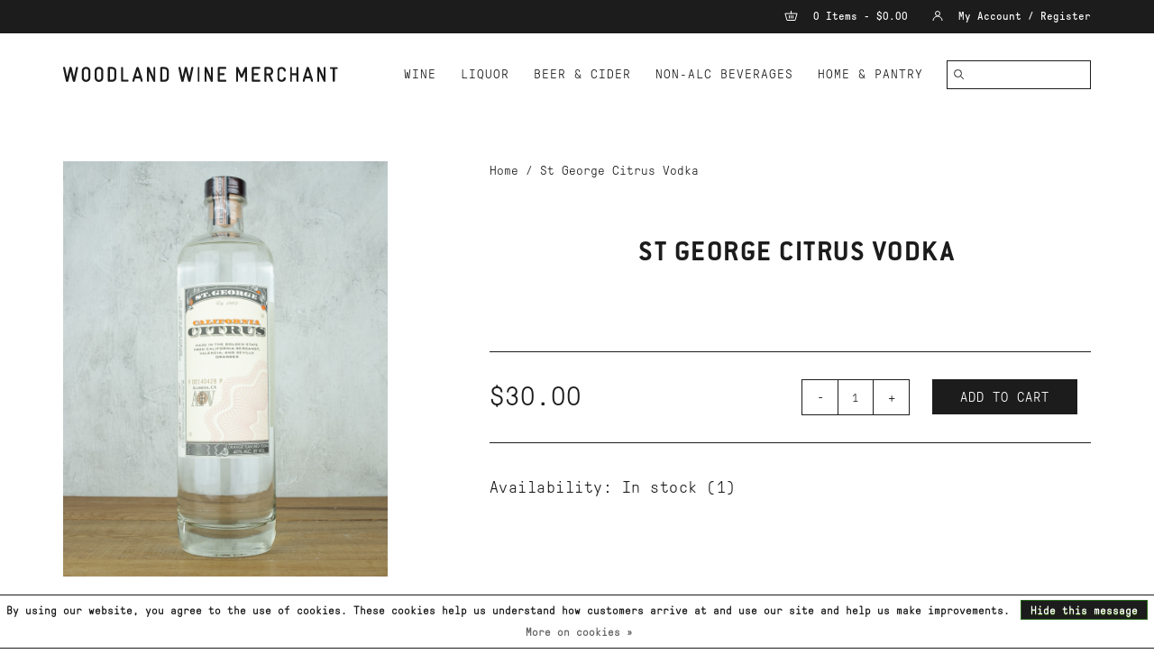

--- FILE ---
content_type: text/html;charset=utf-8
request_url: https://east.woodlandwinemerchant.com/st-george-citrus-vodka.html
body_size: 6697
content:
<!DOCTYPE html>
<html lang="us">
  <head>
    <meta charset="utf-8"/>
<!-- [START] 'blocks/head.rain' -->
<!--

  (c) 2008-2026 Lightspeed Netherlands B.V.
  http://www.lightspeedhq.com
  Generated: 21-01-2026 @ 19:36:18

-->
<link rel="canonical" href="https://east.woodlandwinemerchant.com/st-george-citrus-vodka.html"/>
<link rel="alternate" href="https://east.woodlandwinemerchant.com/index.rss" type="application/rss+xml" title="New products"/>
<link href="https://cdn.shoplightspeed.com/assets/cookielaw.css?2025-02-20" rel="stylesheet" type="text/css"/>
<meta name="robots" content="noodp,noydir"/>
<meta property="og:url" content="https://east.woodlandwinemerchant.com/st-george-citrus-vodka.html?source=facebook"/>
<meta property="og:site_name" content="Woodland Wine Merchant"/>
<meta property="og:title" content="St George Citrus Vodka"/>
<meta property="og:description" content="Purveyor of uncommon wine, spirits &amp; beer."/>
<meta property="og:image" content="https://cdn.shoplightspeed.com/shops/611379/files/27251073/st-george-citrus-vodka.jpg"/>
<!--[if lt IE 9]>
<script src="https://cdn.shoplightspeed.com/assets/html5shiv.js?2025-02-20"></script>
<![endif]-->
<!-- [END] 'blocks/head.rain' -->
    <title>St George Citrus Vodka - Woodland Wine Merchant</title>
    <meta name="description" content="Purveyor of uncommon wine, spirits &amp; beer." />
    <meta name="keywords" content="St, George, Citrus, Vodka" />
    <meta http-equiv="X-UA-Compatible" content="IE=edge,chrome=1">
    <meta name="viewport" content="width=device-width, initial-scale=1.0">
    <meta name="apple-mobile-web-app-capable" content="yes">
    <meta name="apple-mobile-web-app-status-bar-style" content="black">

    <link rel="shortcut icon" href="https://cdn.shoplightspeed.com/shops/611379/themes/12968/v/110343/assets/favicon.ico?20201012044901" type="image/x-icon" />
    <link href='//fonts.googleapis.com/css?family=Lato:400,300,600' rel='stylesheet' type='text/css'>
    <link href='//fonts.googleapis.com/css?family=Lato:400,300,600' rel='stylesheet' type='text/css'>
    <link rel="shortcut icon" href="https://cdn.shoplightspeed.com/shops/611379/themes/12968/v/110343/assets/favicon.ico?20201012044901" type="image/x-icon" />
    <link rel="stylesheet" href="https://cdn.shoplightspeed.com/shops/611379/themes/12968/assets/bootstrap-min.css?2020102122095720201012182937" />
    <link rel="stylesheet" href="https://cdn.shoplightspeed.com/shops/611379/themes/12968/assets/style.css?2020102122095720201012182937" />
    <link rel="stylesheet" href="https://cdn.shoplightspeed.com/shops/611379/themes/12968/assets/settings.css?2020102122095720201012182937" />
    <link rel="stylesheet" href="https://cdn.shoplightspeed.com/assets/gui-2-0.css?2025-02-20" />
    <link rel="stylesheet" href="https://cdn.shoplightspeed.com/assets/gui-responsive-2-0.css?2025-02-20" />
    <link rel="stylesheet" href="https://cdn.shoplightspeed.com/shops/611379/themes/12968/assets/custom.css?2020102122095720201012182937" />
    
    <script src="https://cdn.shoplightspeed.com/assets/jquery-1-9-1.js?2025-02-20"></script>
    <script src="https://cdn.shoplightspeed.com/assets/jquery-ui-1-10-1.js?2025-02-20"></script>

    <script type="text/javascript" src="https://cdn.shoplightspeed.com/shops/611379/themes/12968/assets/global.js?2020102122095720201012182937"></script>
		<script type="text/javascript" src="https://cdn.shoplightspeed.com/shops/611379/themes/12968/assets/bootstrap-min.js?2020102122095720201012182937"></script>
    <script type="text/javascript" src="https://cdn.shoplightspeed.com/shops/611379/themes/12968/assets/jcarousel.js?2020102122095720201012182937"></script>
    <script type="text/javascript" src="https://cdn.shoplightspeed.com/assets/gui.js?2025-02-20"></script>
    <script type="text/javascript" src="https://cdn.shoplightspeed.com/assets/gui-responsive-2-0.js?2025-02-20"></script>

    <script type="text/javascript" src="https://cdn.shoplightspeed.com/shops/611379/themes/12968/assets/share42.js?2020102122095720201012182937"></script>

    <!--[if lt IE 9]>
    <link rel="stylesheet" href="https://cdn.shoplightspeed.com/shops/611379/themes/12968/assets/style-ie.css?2020102122095720201012182937" />
    <![endif]-->
    <link rel="stylesheet" media="print" href="https://cdn.shoplightspeed.com/shops/611379/themes/12968/assets/print-min.css?2020102122095720201012182937" />
  </head>
  <body>
    <header>
  <div class="topnav">
    <div class="container">
      
      <div class="right">
        <span role="region" aria-label="Cart">
          <a href="https://east.woodlandwinemerchant.com/cart/" title="Cart" class="cart">
            <span class="glyphicon glyphicon-shopping-cart"></span>
            0 Items - $0.00
          </a>
        </span>
        <span>
          <a href="https://east.woodlandwinemerchant.com/account/" title="My Account" class="my-account">
            <span class="glyphicon glyphicon-user"></span>
                        	My Account / Register
                      </a>
        </span>
      </div>
    </div>
  </div>

  <div class="navigation container">
    	<div class="align">

              <div class="vertical logo">
          <a href="https://east.woodlandwinemerchant.com/" title="Woodland Wine Merchant">
            <img src="https://cdn.shoplightspeed.com/shops/611379/themes/12968/assets/logo.svg?2020102122095720201012182937" class="logo-desktop" alt="Woodland Wine Merchant" />
            <img src="https://cdn.shoplightspeed.com/shops/611379/themes/12968/assets/mobile-logo.svg?2020102122095720201012182937" class="logo-mobile" alt="Woodland Wine Merchant" />
          </a>
        </div>
      
      <div class="burger">
        <button type="button" aria-label="Open menu">
          <img class="hamburger" src="https://cdn.shoplightspeed.com/shops/611379/themes/12968/assets/hamburger.svg?2020102122095720201012182937" width="24" height="18" alt="Menu">
          <img class="close" src="https://cdn.shoplightspeed.com/shops/611379/themes/12968/assets/close.svg?2020102122095720201012182937" width="24" height="18" alt="Close Menu">
        </button>
      </div>
        
      <nav class="nonbounce desktop vertical">
        <form action="https://east.woodlandwinemerchant.com/search/" method="get" id="formSearch" role="search">
          <input type="text" name="q" autocomplete="off" value="" aria-label="Search" />
          <button type="submit" class="search-btn" title="Search">
            <span class="glyphicon glyphicon-search"></span>
          </button>
        </form>
        <ul region="navigation" aria-label=Navigation menu>
          
          
          
                    
                        <li class="category-link item sub">
                <a class="itemLink" href="https://east.woodlandwinemerchant.com/wine/" title="Wine">Wine</a>
                                <span class="glyphicon glyphicon-play"></span>
                <ul class="subnav">
                                    <li class="subitem">
                    <a class="subitemLink" href="https://east.woodlandwinemerchant.com/wine/red/" title="Red">Red</a>
                                        <ul class="subnav">
                                            <li class="subitem">
                        <a class="subitemLink" href="https://east.woodlandwinemerchant.com/wine/red/france/" title="France">France</a>
                      </li>
                                            <li class="subitem">
                        <a class="subitemLink" href="https://east.woodlandwinemerchant.com/wine/red/usa/" title="USA">USA</a>
                      </li>
                                            <li class="subitem">
                        <a class="subitemLink" href="https://east.woodlandwinemerchant.com/wine/red/italy/" title="Italy">Italy</a>
                      </li>
                                            <li class="subitem">
                        <a class="subitemLink" href="https://east.woodlandwinemerchant.com/wine/red/spain/" title="Spain">Spain</a>
                      </li>
                                            <li class="subitem">
                        <a class="subitemLink" href="https://east.woodlandwinemerchant.com/wine/red/argentina/" title="Argentina">Argentina</a>
                      </li>
                                            <li class="subitem">
                        <a class="subitemLink" href="https://east.woodlandwinemerchant.com/wine/red/chile/" title="Chile">Chile</a>
                      </li>
                                            <li class="subitem">
                        <a class="subitemLink" href="https://east.woodlandwinemerchant.com/wine/red/south-africa/" title="South Africa">South Africa</a>
                      </li>
                                            <li class="subitem">
                        <a class="subitemLink" href="https://east.woodlandwinemerchant.com/wine/red/new-zealand/" title="New Zealand">New Zealand</a>
                      </li>
                                            <li class="subitem">
                        <a class="subitemLink" href="https://east.woodlandwinemerchant.com/wine/red/australia/" title="Australia">Australia</a>
                      </li>
                                            <li class="subitem">
                        <a class="subitemLink" href="https://east.woodlandwinemerchant.com/wine/red/slovenia/" title="Slovenia">Slovenia</a>
                      </li>
                                            <li class="subitem">
                        <a class="subitemLink" href="https://east.woodlandwinemerchant.com/wine/red/croatia/" title="Croatia">Croatia</a>
                      </li>
                                            <li class="subitem">
                        <a class="subitemLink" href="https://east.woodlandwinemerchant.com/wine/red/austria/" title="Austria">Austria</a>
                      </li>
                                            <li class="subitem">
                        <a class="subitemLink" href="https://east.woodlandwinemerchant.com/wine/red/germany/" title="Germany">Germany</a>
                      </li>
                                            <li class="subitem">
                        <a class="subitemLink" href="https://east.woodlandwinemerchant.com/wine/red/portugal/" title="Portugal">Portugal</a>
                      </li>
                                            <li class="subitem">
                        <a class="subitemLink" href="https://east.woodlandwinemerchant.com/wine/red/uruguay/" title="Uruguay">Uruguay</a>
                      </li>
                                            <li class="subitem">
                        <a class="subitemLink" href="https://east.woodlandwinemerchant.com/wine/red/switzerland/" title="Switzerland">Switzerland</a>
                      </li>
                                            <li class="subitem">
                        <a class="subitemLink" href="https://east.woodlandwinemerchant.com/wine/red/czech-republic/" title="Czech Republic">Czech Republic</a>
                      </li>
                                          </ul>
                                      </li>
                                    <li class="subitem">
                    <a class="subitemLink" href="https://east.woodlandwinemerchant.com/wine/white/" title="White">White</a>
                                        <ul class="subnav">
                                            <li class="subitem">
                        <a class="subitemLink" href="https://east.woodlandwinemerchant.com/wine/white/france/" title="France">France</a>
                      </li>
                                            <li class="subitem">
                        <a class="subitemLink" href="https://east.woodlandwinemerchant.com/wine/white/spain/" title="Spain">Spain</a>
                      </li>
                                            <li class="subitem">
                        <a class="subitemLink" href="https://east.woodlandwinemerchant.com/wine/white/italy/" title="Italy">Italy</a>
                      </li>
                                            <li class="subitem">
                        <a class="subitemLink" href="https://east.woodlandwinemerchant.com/wine/white/usa/" title="USA">USA</a>
                      </li>
                                            <li class="subitem">
                        <a class="subitemLink" href="https://east.woodlandwinemerchant.com/wine/white/south-africa/" title="South Africa">South Africa</a>
                      </li>
                                            <li class="subitem">
                        <a class="subitemLink" href="https://east.woodlandwinemerchant.com/wine/white/new-zealand/" title="New Zealand">New Zealand</a>
                      </li>
                                            <li class="subitem">
                        <a class="subitemLink" href="https://east.woodlandwinemerchant.com/wine/white/australia/" title="Australia">Australia</a>
                      </li>
                                            <li class="subitem">
                        <a class="subitemLink" href="https://east.woodlandwinemerchant.com/wine/white/croatia/" title="Croatia">Croatia</a>
                      </li>
                                            <li class="subitem">
                        <a class="subitemLink" href="https://east.woodlandwinemerchant.com/wine/white/slovenia/" title="Slovenia">Slovenia</a>
                      </li>
                                            <li class="subitem">
                        <a class="subitemLink" href="https://east.woodlandwinemerchant.com/wine/white/chile/" title="Chile">Chile</a>
                      </li>
                                            <li class="subitem">
                        <a class="subitemLink" href="https://east.woodlandwinemerchant.com/wine/white/argentina/" title="Argentina">Argentina</a>
                      </li>
                                            <li class="subitem">
                        <a class="subitemLink" href="https://east.woodlandwinemerchant.com/wine/white/austria/" title="Austria">Austria</a>
                      </li>
                                            <li class="subitem">
                        <a class="subitemLink" href="https://east.woodlandwinemerchant.com/wine/white/germany/" title="Germany">Germany</a>
                      </li>
                                            <li class="subitem">
                        <a class="subitemLink" href="https://east.woodlandwinemerchant.com/wine/white/portugal/" title="Portugal">Portugal</a>
                      </li>
                                            <li class="subitem">
                        <a class="subitemLink" href="https://east.woodlandwinemerchant.com/wine/white/hungary/" title="Hungary">Hungary</a>
                      </li>
                                            <li class="subitem">
                        <a class="subitemLink" href="https://east.woodlandwinemerchant.com/wine/white/greece/" title="Greece">Greece</a>
                      </li>
                                            <li class="subitem">
                        <a class="subitemLink" href="https://east.woodlandwinemerchant.com/wine/white/czech-republic/" title="Czech Republic">Czech Republic</a>
                      </li>
                                          </ul>
                                      </li>
                                    <li class="subitem">
                    <a class="subitemLink" href="https://east.woodlandwinemerchant.com/wine/rose/" title="Rosé">Rosé</a>
                                        <ul class="subnav">
                                            <li class="subitem">
                        <a class="subitemLink" href="https://east.woodlandwinemerchant.com/wine/rose/usa/" title="USA">USA</a>
                      </li>
                                            <li class="subitem">
                        <a class="subitemLink" href="https://east.woodlandwinemerchant.com/wine/rose/france/" title="France">France</a>
                      </li>
                                            <li class="subitem">
                        <a class="subitemLink" href="https://east.woodlandwinemerchant.com/wine/rose/spain/" title="Spain">Spain</a>
                      </li>
                                            <li class="subitem">
                        <a class="subitemLink" href="https://east.woodlandwinemerchant.com/wine/rose/italy/" title="Italy">Italy</a>
                      </li>
                                            <li class="subitem">
                        <a class="subitemLink" href="https://east.woodlandwinemerchant.com/wine/rose/argentina/" title="Argentina">Argentina</a>
                      </li>
                                            <li class="subitem">
                        <a class="subitemLink" href="https://east.woodlandwinemerchant.com/wine/rose/austria/" title="Austria">Austria</a>
                      </li>
                                            <li class="subitem">
                        <a class="subitemLink" href="https://east.woodlandwinemerchant.com/wine/rose/australia/" title="Australia">Australia</a>
                      </li>
                                            <li class="subitem">
                        <a class="subitemLink" href="https://east.woodlandwinemerchant.com/wine/rose/south-africa/" title="South Africa">South Africa</a>
                      </li>
                                          </ul>
                                      </li>
                                    <li class="subitem">
                    <a class="subitemLink" href="https://east.woodlandwinemerchant.com/wine/fortified-aromatized/" title="Fortified &amp; Aromatized">Fortified &amp; Aromatized</a>
                                        <ul class="subnav">
                                            <li class="subitem">
                        <a class="subitemLink" href="https://east.woodlandwinemerchant.com/wine/fortified-aromatized/port/" title="Port">Port</a>
                      </li>
                                            <li class="subitem">
                        <a class="subitemLink" href="https://east.woodlandwinemerchant.com/wine/fortified-aromatized/sherry/" title="Sherry">Sherry</a>
                      </li>
                                            <li class="subitem">
                        <a class="subitemLink" href="https://east.woodlandwinemerchant.com/wine/fortified-aromatized/vermouth/" title="Vermouth">Vermouth</a>
                      </li>
                                            <li class="subitem">
                        <a class="subitemLink" href="https://east.woodlandwinemerchant.com/wine/fortified-aromatized/madeira/" title="Madeira">Madeira</a>
                      </li>
                                            <li class="subitem">
                        <a class="subitemLink" href="https://east.woodlandwinemerchant.com/wine/fortified-aromatized/other/" title="Other">Other</a>
                      </li>
                                          </ul>
                                      </li>
                                    <li class="subitem">
                    <a class="subitemLink" href="https://east.woodlandwinemerchant.com/wine/sake/" title="Sake">Sake</a>
                                      </li>
                                    <li class="subitem">
                    <a class="subitemLink" href="https://east.woodlandwinemerchant.com/wine/orange/" title="Orange">Orange</a>
                                        <ul class="subnav">
                                            <li class="subitem">
                        <a class="subitemLink" href="https://east.woodlandwinemerchant.com/wine/orange/slovenia/" title="Slovenia">Slovenia</a>
                      </li>
                                            <li class="subitem">
                        <a class="subitemLink" href="https://east.woodlandwinemerchant.com/wine/orange/italy/" title="Italy">Italy</a>
                      </li>
                                            <li class="subitem">
                        <a class="subitemLink" href="https://east.woodlandwinemerchant.com/wine/orange/greece/" title="Greece">Greece</a>
                      </li>
                                            <li class="subitem">
                        <a class="subitemLink" href="https://east.woodlandwinemerchant.com/wine/orange/france/" title="France">France</a>
                      </li>
                                            <li class="subitem">
                        <a class="subitemLink" href="https://east.woodlandwinemerchant.com/wine/orange/spain/" title="Spain">Spain</a>
                      </li>
                                            <li class="subitem">
                        <a class="subitemLink" href="https://east.woodlandwinemerchant.com/wine/orange/usa/" title="USA">USA</a>
                      </li>
                                            <li class="subitem">
                        <a class="subitemLink" href="https://east.woodlandwinemerchant.com/wine/orange/austria/" title="Austria">Austria</a>
                      </li>
                                          </ul>
                                      </li>
                                    <li class="subitem">
                    <a class="subitemLink" href="https://east.woodlandwinemerchant.com/wine/sparkling/" title="Sparkling">Sparkling</a>
                                        <ul class="subnav">
                                            <li class="subitem">
                        <a class="subitemLink" href="https://east.woodlandwinemerchant.com/wine/sparkling/france/" title="France">France</a>
                      </li>
                                            <li class="subitem">
                        <a class="subitemLink" href="https://east.woodlandwinemerchant.com/wine/sparkling/czech-republic/" title="Czech Republic">Czech Republic</a>
                      </li>
                                            <li class="subitem">
                        <a class="subitemLink" href="https://east.woodlandwinemerchant.com/wine/sparkling/spain/" title="Spain">Spain</a>
                      </li>
                                            <li class="subitem">
                        <a class="subitemLink" href="https://east.woodlandwinemerchant.com/wine/sparkling/germany/" title="Germany">Germany</a>
                      </li>
                                            <li class="subitem">
                        <a class="subitemLink" href="https://east.woodlandwinemerchant.com/wine/sparkling/austria/" title="Austria">Austria</a>
                      </li>
                                            <li class="subitem">
                        <a class="subitemLink" href="https://east.woodlandwinemerchant.com/wine/sparkling/usa/" title="USA">USA</a>
                      </li>
                                            <li class="subitem">
                        <a class="subitemLink" href="https://east.woodlandwinemerchant.com/wine/sparkling/italy/" title="Italy">Italy</a>
                      </li>
                                          </ul>
                                      </li>
                                  </ul>
                              </li>
                            <li class="category-link item sub">
                <a class="itemLink" href="https://east.woodlandwinemerchant.com/liquor/" title="Liquor">Liquor</a>
                                <span class="glyphicon glyphicon-play"></span>
                <ul class="subnav">
                                    <li class="subitem">
                    <a class="subitemLink" href="https://east.woodlandwinemerchant.com/liquor/gin/" title="Gin">Gin</a>
                                      </li>
                                    <li class="subitem">
                    <a class="subitemLink" href="https://east.woodlandwinemerchant.com/liquor/rum/" title="Rum">Rum</a>
                                      </li>
                                    <li class="subitem">
                    <a class="subitemLink" href="https://east.woodlandwinemerchant.com/liquor/vodka/" title="Vodka">Vodka</a>
                                      </li>
                                    <li class="subitem">
                    <a class="subitemLink" href="https://east.woodlandwinemerchant.com/liquor/tequila/" title="Tequila">Tequila</a>
                                      </li>
                                    <li class="subitem">
                    <a class="subitemLink" href="https://east.woodlandwinemerchant.com/liquor/wwm-agave-store-picks/" title="WWM AGAVE STORE PICKS">WWM AGAVE STORE PICKS</a>
                                      </li>
                                    <li class="subitem">
                    <a class="subitemLink" href="https://east.woodlandwinemerchant.com/liquor/whiskey/" title="Whiskey">Whiskey</a>
                                        <ul class="subnav">
                                            <li class="subitem">
                        <a class="subitemLink" href="https://east.woodlandwinemerchant.com/liquor/whiskey/scotch/" title="Scotch">Scotch</a>
                      </li>
                                            <li class="subitem">
                        <a class="subitemLink" href="https://east.woodlandwinemerchant.com/liquor/whiskey/other/" title="Other">Other</a>
                      </li>
                                            <li class="subitem">
                        <a class="subitemLink" href="https://east.woodlandwinemerchant.com/liquor/whiskey/bourbon/" title="Bourbon">Bourbon</a>
                      </li>
                                            <li class="subitem">
                        <a class="subitemLink" href="https://east.woodlandwinemerchant.com/liquor/whiskey/rye/" title="Rye">Rye</a>
                      </li>
                                          </ul>
                                      </li>
                                    <li class="subitem">
                    <a class="subitemLink" href="https://east.woodlandwinemerchant.com/liquor/amaro-etc/" title="Amaro etc.">Amaro etc.</a>
                                      </li>
                                    <li class="subitem">
                    <a class="subitemLink" href="https://east.woodlandwinemerchant.com/liquor/brandy/" title="Brandy">Brandy</a>
                                      </li>
                                    <li class="subitem">
                    <a class="subitemLink" href="https://east.woodlandwinemerchant.com/liquor/liqueurs/" title="Liqueurs">Liqueurs</a>
                                      </li>
                                    <li class="subitem">
                    <a class="subitemLink" href="https://east.woodlandwinemerchant.com/liquor/cocktail-bitters/" title="Cocktail Bitters">Cocktail Bitters</a>
                                      </li>
                                    <li class="subitem">
                    <a class="subitemLink" href="https://east.woodlandwinemerchant.com/liquor/other/" title="Other">Other</a>
                                      </li>
                                  </ul>
                              </li>
                            <li class="category-link item sub">
                <a class="itemLink" href="https://east.woodlandwinemerchant.com/beer-cider/" title="Beer &amp; Cider">Beer &amp; Cider</a>
                                <span class="glyphicon glyphicon-play"></span>
                <ul class="subnav">
                                    <li class="subitem">
                    <a class="subitemLink" href="https://east.woodlandwinemerchant.com/beer-cider/beer/" title="Beer">Beer</a>
                                        <ul class="subnav">
                                            <li class="subitem">
                        <a class="subitemLink" href="https://east.woodlandwinemerchant.com/beer-cider/beer/12pk-15pk/" title="12pk/15pk">12pk/15pk</a>
                      </li>
                                            <li class="subitem">
                        <a class="subitemLink" href="https://east.woodlandwinemerchant.com/beer-cider/beer/6pk-4pk/" title="6pk/4pk">6pk/4pk</a>
                      </li>
                                            <li class="subitem">
                        <a class="subitemLink" href="https://east.woodlandwinemerchant.com/beer-cider/beer/single-bottle/" title="Single Bottle">Single Bottle</a>
                      </li>
                                          </ul>
                                      </li>
                                    <li class="subitem">
                    <a class="subitemLink" href="https://east.woodlandwinemerchant.com/beer-cider/cider/" title="Cider">Cider</a>
                                      </li>
                                    <li class="subitem">
                    <a class="subitemLink" href="https://east.woodlandwinemerchant.com/beer-cider/meade/" title="Meade">Meade</a>
                                      </li>
                                  </ul>
                              </li>
                            <li class="category-link item sub">
                <a class="itemLink" href="https://east.woodlandwinemerchant.com/non-alc-beverages/" title="NON-ALC BEVERAGES">NON-ALC BEVERAGES</a>
                                <span class="glyphicon glyphicon-play"></span>
                <ul class="subnav">
                                    <li class="subitem">
                    <a class="subitemLink" href="https://east.woodlandwinemerchant.com/non-alc-beverages/non-alc-wine/" title="Non-Alc Wine">Non-Alc Wine</a>
                                      </li>
                                    <li class="subitem">
                    <a class="subitemLink" href="https://east.woodlandwinemerchant.com/non-alc-beverages/non-alc-spirits-rtd-cocktails/" title="Non-Alc Spirits/RTD Cocktails">Non-Alc Spirits/RTD Cocktails</a>
                                      </li>
                                    <li class="subitem">
                    <a class="subitemLink" href="https://east.woodlandwinemerchant.com/non-alc-beverages/non-alc-beer/" title="Non-Alc Beer">Non-Alc Beer</a>
                                      </li>
                                  </ul>
                              </li>
                            <li class="category-link item sub">
                <a class="itemLink" href="https://east.woodlandwinemerchant.com/home-pantry/" title="HOME &amp; PANTRY">HOME &amp; PANTRY</a>
                                <span class="glyphicon glyphicon-play"></span>
                <ul class="subnav">
                                    <li class="subitem">
                    <a class="subitemLink" href="https://east.woodlandwinemerchant.com/home-pantry/barware/" title="BARWARE">BARWARE</a>
                                        <ul class="subnav">
                                            <li class="subitem">
                        <a class="subitemLink" href="https://east.woodlandwinemerchant.com/home-pantry/barware/glassware/" title="Glassware">Glassware</a>
                      </li>
                                          </ul>
                                      </li>
                                    <li class="subitem">
                    <a class="subitemLink" href="https://east.woodlandwinemerchant.com/home-pantry/books-magazines/" title="Books &amp; Magazines">Books &amp; Magazines</a>
                                        <ul class="subnav">
                                            <li class="subitem">
                        <a class="subitemLink" href="https://east.woodlandwinemerchant.com/home-pantry/books-magazines/books/" title="Books">Books</a>
                      </li>
                                            <li class="subitem">
                        <a class="subitemLink" href="https://east.woodlandwinemerchant.com/home-pantry/books-magazines/magazines/" title="Magazines">Magazines</a>
                      </li>
                                          </ul>
                                      </li>
                                    <li class="subitem">
                    <a class="subitemLink" href="https://east.woodlandwinemerchant.com/home-pantry/chocolate/" title="CHOCOLATE">CHOCOLATE</a>
                                      </li>
                                    <li class="subitem">
                    <a class="subitemLink" href="https://east.woodlandwinemerchant.com/home-pantry/tinned-fish/" title="TINNED FISH">TINNED FISH</a>
                                        <ul class="subnav">
                                            <li class="subitem">
                        <a class="subitemLink" href="https://east.woodlandwinemerchant.com/home-pantry/tinned-fish/tinned-fish/" title="Tinned Fish">Tinned Fish</a>
                      </li>
                                          </ul>
                                      </li>
                                  </ul>
                              </li>
                            <li class="category-link item sub">
                <a class="itemLink" href="https://east.woodlandwinemerchant.com/apparel/" title="APPAREL">APPAREL</a>
                                <span class="glyphicon glyphicon-play"></span>
                <ul class="subnav">
                                    <li class="subitem">
                    <a class="subitemLink" href="https://east.woodlandwinemerchant.com/apparel/apparel/" title="Apparel">Apparel</a>
                                      </li>
                                  </ul>
                              </li>
                           <span>           
              <li class="item mobile">
                <a class="itemLink" href="/cart/">Cart</a>
              </li>
              <li class="item mobile">
                <a class="itemLink" href="/account/">My Account / Register</a>
              </li>
          </span>
        </ul>

        <span class="glyphicon glyphicon-remove"> Back</span>
      </nav>
    </div>
  </div>
</header>
    <div class="wrapper">
      <div class="container content" role="main">
                <div>
  <div class="row">

	</div>

  <div class="product-wrap row">
    <div class="product-img col-sm-4 col-md-4" role="article" aria-label="Product images">
      <div class="zoombox">
        <div class="images">
                      <a class="zoom first" data-image-id="27251073">
                                              	<img src="https://cdn.shoplightspeed.com/shops/611379/files/27251073/1600x2048x1/st-george-citrus-vodka.jpg" alt="St George Citrus Vodka">
                                          </a>
                  </div>

        <div class="thumbs row">
                      <div class="col-xs-3 col-sm-4 col-md-4">
              <a data-image-id="27251073">
                                                    	<img src="https://cdn.shoplightspeed.com/shops/611379/files/27251073/156x230x1/st-george-citrus-vodka.jpg" alt="St George Citrus Vodka" title="St George Citrus Vodka"/>
                	                              </a>
            </div>
                  </div>
      </div>
    </div>

    <div class="product-info col-sm-8 col-md-7 col-md-offset-1">
     <div class="row breadcrumbs"> 
    		<div class="col-sm-6 col-md-6 breadcrumbs text-right" role="nav" aria-label="Breadcrumbs">
  <a href="https://east.woodlandwinemerchant.com/" title="Home">Home</a>

      / <a href="https://east.woodlandwinemerchant.com/st-george-citrus-vodka.html" aria-current="true">St George Citrus Vodka</a>
  </div>  
      </div>
      
		<h1 class="product-page">
                  St George Citrus Vodka
              </h1>
            
      <div class="row">
          <div class="product-img col-sm-12" role="article" aria-label="Product images">
      <div class="zoombox">
        <div class="images">
                      <a class="zoom first" data-image-id="27251073">
                                              	<img src="https://cdn.shoplightspeed.com/shops/611379/files/27251073/1600x2048x1/st-george-citrus-vodka.jpg" alt="St George Citrus Vodka">
                                          </a>
                  </div>

        <div class="thumbs row">
                      <div class="col-xs-3 col-sm-4 col-md-4">
              <a data-image-id="27251073">
                                                    	<img src="https://cdn.shoplightspeed.com/shops/611379/files/27251073/156x230x1/st-george-citrus-vodka.jpg" alt="St George Citrus Vodka" title="St George Citrus Vodka"/>
                	                              </a>
            </div>
                  </div>
      </div>
    </div>
      </div>
      
      <form action="https://east.woodlandwinemerchant.com/cart/add/42347413/" id="product_configure_form" method="post">
                  <input type="hidden" name="bundle_id" id="product_configure_bundle_id" value="">
        
        <div class="product-price row">
          <div class="price-wrap col-xs-5 col-md-5">
                        <span class="price" style="line-height: 30px;">$30.00
                                        </span>
          </div>

          <div class="cart col-xs-7 col-md-7">
            <div class="cart">
              <div class="price-wrap mobile" style="display: none;">
                        <span class="price" style="line-height: 30px;">$30.00
                                        </span>
          </div>
                            <span class="change-quantity">
                <div class="change decrease">
                    <button type="button" onclick="updateQuantity('down');" class="down" aria-label="Decrease quantity by 1">-</button>
                  </div>
                  <input type="text" name="quantity" value="1" aria-label="Quantity" />
                  <div class="change increase">
                    <button type="button" onclick="updateQuantity('up');" class="up" aria-label="Increase quantity by 1">+</button>
                  </div>
              	</span>
              	<button type="button" onclick="$('#product_configure_form').submit();" class="btn glyphicon glyphicon-shopping-cart" title="Add to cart"  aria-label="Add to cart">
                	<span aria-hidden="true">Add to cart</span>
              	</button>
                          </div>
          </div>
        </div>
      </form>

      <div class="product-tabs row">
        <div class="tabs">
          <ul>
            <li class="active col-2 information"><a rel="info" href="#">Information</a></li>
                        <li class="col-2 reviews"><a rel="reviews" href="#">Reviews <small>(0)</small></a></li>          </ul>
        </div>

        <div class="tabsPages">
          <div class="page info active">
            <table class="details">
            	
                              <tr class="availability">
                  <td>Availability:</td>
                                    <td><span class="in-stock">In stock</span>
                                        (1)
                                      </td>
                                  </tr>
              
              
              
            </table>

                        <div class="clearfix"></div>

            

                      </div>
          
          <div class="page reviews">
            
            <div class="bottom">
              <div class="right">
                <a href="https://east.woodlandwinemerchant.com/account/review/25405099/">Add your review</a>
              </div>
              <span>0</span> stars based on <span>0</span> reviews
            </div>
          </div>
        </div>
      </div>
    </div>
  </div>

  <div class="product-actions row" role="complementary">
    <div class="social-media col-xs-12 col-md-4" role="group" aria-label="Share on social media">
      <div class="share42init" data-url="https://east.woodlandwinemerchant.com/st-george-citrus-vodka.html" data-image="https://cdn.shoplightspeed.com/shops/611379/files/27251073/300x250x2/st-george-citrus-vodka.jpg"></div>
    </div>

    <div class="col-md-7 col-xs-12 col-md-offset-1">
      <div class="tags-actions row">
        <div class="tags col-xs-12 col-md-4" role="group" aria-label="Tags">
                            </div>

        <div class="actions col-xs-12 col-md-8 text-right" role="group" aria-label="Actions">
          <a href="https://east.woodlandwinemerchant.com/account/wishlistAdd/25405099/?variant_id=42347413" title="Add to wishlist">
            Add to wishlist
          </a> /
          <a href="https://east.woodlandwinemerchant.com/compare/add/42347413/" title="Add to compare">
            Add to compare
          </a> /
                    <a href="#" onclick="window.print(); return false;" title="Print">
            Print
          </a>
        </div>
      </div>
    </div>
  </div>

	
  </div>


<script src="https://cdn.shoplightspeed.com/shops/611379/themes/12968/assets/jquery-zoom-min.js?2020102122095720201012182937" type="text/javascript"></script>
<script type="text/javascript">
function updateQuantity(way){
    var quantity = parseInt($('.cart input').val());

    if (way == 'up'){
        if (quantity < 1){
            quantity++;
        } else {
            quantity = 1;
        }
    } else {
        if (quantity > 1){
            quantity--;
        } else {
            quantity = 1;
        }
    }

    $('.cart input').val(quantity);
}
</script>

<div itemscope itemtype="https://schema.org/Product">
  <meta itemprop="name" content="St George Citrus Vodka">
  <meta itemprop="image" content="https://cdn.shoplightspeed.com/shops/611379/files/27251073/300x250x2/st-george-citrus-vodka.jpg" />      <meta itemprop="itemCondition" itemtype="https://schema.org/OfferItemCondition" content="https://schema.org/NewCondition"/>
  <meta itemprop="gtin13" content="027724027502" />    

<div itemprop="offers" itemscope itemtype="https://schema.org/Offer">
      <meta itemprop="price" content="30.00" />
    <meta itemprop="priceCurrency" content="USD" />
    <meta itemprop="validFrom" content="2026-01-21" />
  <meta itemprop="priceValidUntil" content="2026-04-21" />
  <meta itemprop="url" content="https://east.woodlandwinemerchant.com/st-george-citrus-vodka.html" />
   <meta itemprop="availability" content="https://schema.org/InStock"/>
  <meta itemprop="inventoryLevel" content="1" />
 </div>
</div>
      </div>

      <footer>
  <div class="container">
    <div class="row">
      <div class="col-sm-3">
        <ul class="footer-links">
          <li><a href="https://www.woodlandwinemerchant.com">Home</a></li>
          <li><a href="https://www.woodlandwinemerchant.com/our-story">Our Story</a></li>
          <li><a href="https://www.woodlandwinemerchant.com/contact">Contact</a></li>
        </ul>
      </div>
      <div class="col-sm-3">
        <h2>East Nashville</h2>
        <a class="address-map" href="https://www.google.com/maps/place/4101+Charlotte+Ave+E140,+Nashville,+TN+37209/@36.1514044,-86.8378708,17z/data=!3m1!4b1!4m5!3m4!1s0x88646146985ffd79:0x9e6a80067e3da2d6!8m2!3d36.1514044!4d-86.8356821" target="_blank">
        	<p>1001 Woodland Street<br />Nashville, TN 37206</p>
        </a>
				<p>Ph. (615) 228-3311</p>
      </div>
      <div class="col-sm-3">
        <h2>&nbsp;</h2>
        <p>
          <span class="hours">Mon-Sat</span><span>10A to 8P</span><br />
          <span class="hours">Sunday</span><span>12P to 6P</span><br />
        </p>
      </div>
      <div class="col-sm-3">
                <form id="formNewsletter" action="https://east.woodlandwinemerchant.com/account/newsletter/" method="post" class="newsletter">
          	<label class="title" for="formNewsletterEmail">Stay in the Loop</label>
          <p>Sign up to recieve updates on unique selections, shop happenings, and new arrivals.</p>
          <input type="hidden" name="key" value="02884e805257d6a9ec09c82dd2be0d46" />
          <input type="text" name="email" id="formNewsletterEmail" value="" placeholder="Email"/>
          <button
            type="submit"
            class=""
            title="Subscribe"
          >
            <span><img src="https://cdn.shoplightspeed.com/shops/611379/themes/12968/assets/arrow.svg?2020102122095720201012182937" alt="Subscribe" /></span>
          </button>
        </form>
            </div>
    </div>
    <div class="row">
      <div class="col-sm-3">
      	<img src="https://cdn.shoplightspeed.com/shops/611379/themes/12968/assets/fox.svg?2020102122095720201012182937" alt="Subscribe" />
      </div>
      <div class="col-sm-6 top-margin">
        ©2020 Woodland Wine Merchant
      </div>
      <div class="col-sm-3 top-margin">
                <div class="inline-block relative social-media">
            <a href="https://www.instagram.com/woodlandwine/" class="social-icon instagram" target="_blank" aria-label="Instagram Woodland Wine Merchant"></a>          	<a href="https://www.facebook.com/WoodlandWine" class="social-icon facebook" target="_blank" aria-label="Facebook Woodland Wine Merchant"></a>          	<a href="https://twitter.com/WoodlandWine" class="social-icon twitter" target="_blank" aria-label="Twitter Woodland Wine Merchant"></a>          	          	          	          	
        </div>
              </div>
    </div>
  </div>
<div class="bottomnav">
    <div class="container">
        <div class="list">
          <ul class="no-underline no-list-style">
                          <li>
                <a href="https://east.woodlandwinemerchant.com/service/privacy-policy/" title="Privacy Policy" >
                  Privacy Policy
                </a>
              </li>
                          <li>
                <a href="https://east.woodlandwinemerchant.com/service/payment-methods/" title="Payment Methods" >
                  Payment Methods
                </a>
              </li>
                          <li>
                <a href="https://east.woodlandwinemerchant.com/service/shipping-returns/" title="Shipping &amp; Returns" >
                  Shipping &amp; Returns
                </a>
              </li>
                          <li>
                <a href="https://east.woodlandwinemerchant.com/service/" title="Customer Support" >
                  Customer Support
                </a>
              </li>
                          <li>
                <a href="https://east.woodlandwinemerchant.com/service/general-terms-conditions/" title="Terms &amp; Conditions" >
                  Terms &amp; Conditions
                </a>
              </li>
                      </ul>
        </div>
    </div>
  </div>
</footer>    </div>
    <!-- [START] 'blocks/body.rain' -->
<script>
(function () {
  var s = document.createElement('script');
  s.type = 'text/javascript';
  s.async = true;
  s.src = 'https://east.woodlandwinemerchant.com/services/stats/pageview.js?product=25405099&hash=38c1';
  ( document.getElementsByTagName('head')[0] || document.getElementsByTagName('body')[0] ).appendChild(s);
})();
</script>
  <div class="wsa-cookielaw">
      By using our website, you agree to the use of cookies. These cookies help us understand how customers arrive at and use our site and help us make improvements.
    <a href="https://east.woodlandwinemerchant.com/cookielaw/optIn/" class="wsa-cookielaw-button wsa-cookielaw-button-green" rel="nofollow" title="Hide this message">Hide this message</a>
    <a href="https://east.woodlandwinemerchant.com/service/privacy-policy/" class="wsa-cookielaw-link" rel="nofollow" title="More on cookies">More on cookies &raquo;</a>
  </div>
<!-- [END] 'blocks/body.rain' -->
      <script>(function(){function c(){var b=a.contentDocument||a.contentWindow.document;if(b){var d=b.createElement('script');d.innerHTML="window.__CF$cv$params={r:'9c1942794b23983d',t:'MTc2OTAyNDE3OC4wMDAwMDA='};var a=document.createElement('script');a.nonce='';a.src='/cdn-cgi/challenge-platform/scripts/jsd/main.js';document.getElementsByTagName('head')[0].appendChild(a);";b.getElementsByTagName('head')[0].appendChild(d)}}if(document.body){var a=document.createElement('iframe');a.height=1;a.width=1;a.style.position='absolute';a.style.top=0;a.style.left=0;a.style.border='none';a.style.visibility='hidden';document.body.appendChild(a);if('loading'!==document.readyState)c();else if(window.addEventListener)document.addEventListener('DOMContentLoaded',c);else{var e=document.onreadystatechange||function(){};document.onreadystatechange=function(b){e(b);'loading'!==document.readyState&&(document.onreadystatechange=e,c())}}}})();</script><script defer src="https://static.cloudflareinsights.com/beacon.min.js/vcd15cbe7772f49c399c6a5babf22c1241717689176015" integrity="sha512-ZpsOmlRQV6y907TI0dKBHq9Md29nnaEIPlkf84rnaERnq6zvWvPUqr2ft8M1aS28oN72PdrCzSjY4U6VaAw1EQ==" data-cf-beacon='{"rayId":"9c1942794b23983d","version":"2025.9.1","serverTiming":{"name":{"cfExtPri":true,"cfEdge":true,"cfOrigin":true,"cfL4":true,"cfSpeedBrain":true,"cfCacheStatus":true}},"token":"8247b6569c994ee1a1084456a4403cc9","b":1}' crossorigin="anonymous"></script>
</body>
</html>

--- FILE ---
content_type: text/javascript;charset=utf-8
request_url: https://east.woodlandwinemerchant.com/services/stats/pageview.js?product=25405099&hash=38c1
body_size: -411
content:
// SEOshop 21-01-2026 19:36:19

--- FILE ---
content_type: image/svg+xml
request_url: https://cdn.shoplightspeed.com/shops/611379/themes/12968/assets/hamburger.svg?2020102122095720201012182937
body_size: -22
content:
<?xml version="1.0" encoding="UTF-8"?>
<svg width="20px" height="14px" viewBox="0 0 20 14" version="1.1" xmlns="http://www.w3.org/2000/svg" xmlns:xlink="http://www.w3.org/1999/xlink">
    <title>Group 2</title>
    <g id="Page-1" stroke="none" stroke-width="1" fill="none" fill-rule="evenodd">
        <g id="Mobile-Copy-14" transform="translate(-286.000000, -63.000000)" stroke="#1C1C1C">
            <g id="Group-2" transform="translate(286.000000, 63.000000)">
                <line x1="18.6357809" y1="1.81747942" x2="1.63820621" y2="1.53032905" id="Path-2" transform="translate(10.000000, 2.000000) rotate(359.032160) translate(-10.000000, -2.000000) "></line>
                <line x1="18.6357809" y1="11.8174794" x2="1.63820621" y2="11.5303291" id="Path-2-Copy-2" transform="translate(10.000000, 12.000000) rotate(359.032160) translate(-10.000000, -12.000000) "></line>
                <line x1="18.6357809" y1="6.81747942" x2="1.63820621" y2="6.53032905" id="Path-2-Copy-3" transform="translate(10.000000, 7.000000) rotate(359.032160) translate(-10.000000, -7.000000) "></line>
            </g>
        </g>
    </g>
</svg>